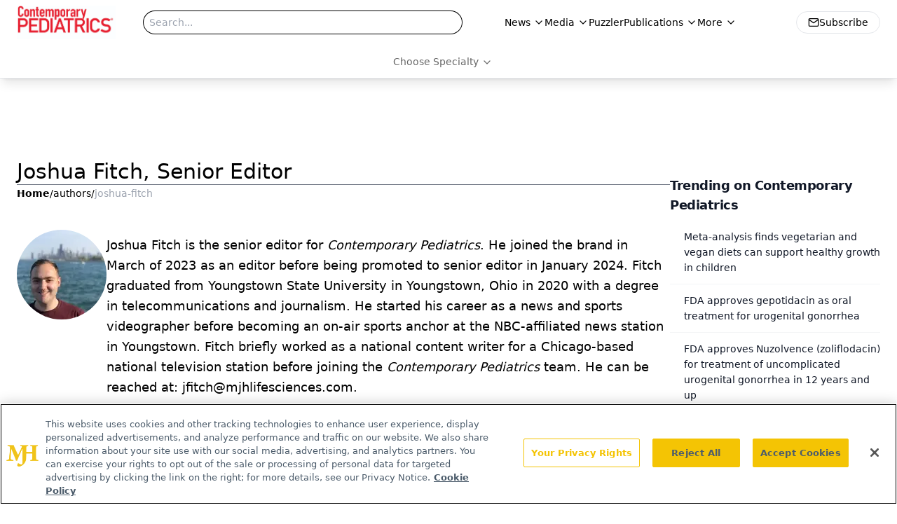

--- FILE ---
content_type: text/html; charset=utf-8
request_url: https://www.google.com/recaptcha/api2/aframe
body_size: 162
content:
<!DOCTYPE HTML><html><head><meta http-equiv="content-type" content="text/html; charset=UTF-8"></head><body><script nonce="NEraJV-dOIsLK-AOeuJ9ug">/** Anti-fraud and anti-abuse applications only. See google.com/recaptcha */ try{var clients={'sodar':'https://pagead2.googlesyndication.com/pagead/sodar?'};window.addEventListener("message",function(a){try{if(a.source===window.parent){var b=JSON.parse(a.data);var c=clients[b['id']];if(c){var d=document.createElement('img');d.src=c+b['params']+'&rc='+(localStorage.getItem("rc::a")?sessionStorage.getItem("rc::b"):"");window.document.body.appendChild(d);sessionStorage.setItem("rc::e",parseInt(sessionStorage.getItem("rc::e")||0)+1);localStorage.setItem("rc::h",'1765848489002');}}}catch(b){}});window.parent.postMessage("_grecaptcha_ready", "*");}catch(b){}</script></body></html>

--- FILE ---
content_type: text/plain; charset=utf-8
request_url: https://fp.contemporarypediatrics.com/J5hY/ZxXr/y0?q=vnFC4dZv8NpwPrIAgVP2
body_size: -57
content:
nrRq0WMInhXQx0caxlebY7R3r8vLVBs6AL13AQpXnglFLjS/mNFNWki0B6SBsdqzi2Tz8fnBQT9rStlGZTiSJpAgtu83VA==

--- FILE ---
content_type: application/javascript
request_url: https://api.lightboxcdn.com/z9gd/43382/www.contemporarypediatrics.com/jsonp/z?cb=1765848477335&dre=l&callback=jQuery112409267778055691576_1765848477280&_=1765848477281
body_size: 1023
content:
jQuery112409267778055691576_1765848477280({"success":true,"response":"[base64].3m3l9HkoW32lsgTOFlCTD0p2BpsQ4ZEoJLiBZpJQQIwSCCIHBoQPBgiDh2ts6TYP-xviLy-bzkK90K.0ejdkVsgj9itVkdqf1KEVBlAQKtdS4S9aAYVgcCUIVXQAlsvEoXxKHoUg6xAc1LXQJJ32HR0UhAABfPCgA_","dre":"l"});

--- FILE ---
content_type: application/javascript
request_url: https://www.lightboxcdn.com/vendor/3a26cdf3-57dc-414b-a0ca-d9fd64db0b23/lightbox.js?cb=1765848474557
body_size: 318
content:
(function(){if(window.location.href.indexOf('boxqamode')>0){window.sessionStorage.setItem('xdibx_boxqamode', 1);}var a=document,b=a.createElement('script');b.type='text/javascript';b.async=!0;b.src=(a.location.protocol.toString().indexOf('http') === 0 ? '' : 'https:') + '//www.lightboxcdn.com/vendor/3a26cdf3-57dc-414b-a0ca-d9fd64db0b23/user'+((window.sessionStorage.getItem('xdibx_boxqamode')==1)?'_qa':'')+'.js?cb=639008819862031655';a=a.getElementsByTagName('script')[0];a.parentNode.insertBefore(b,a)})();